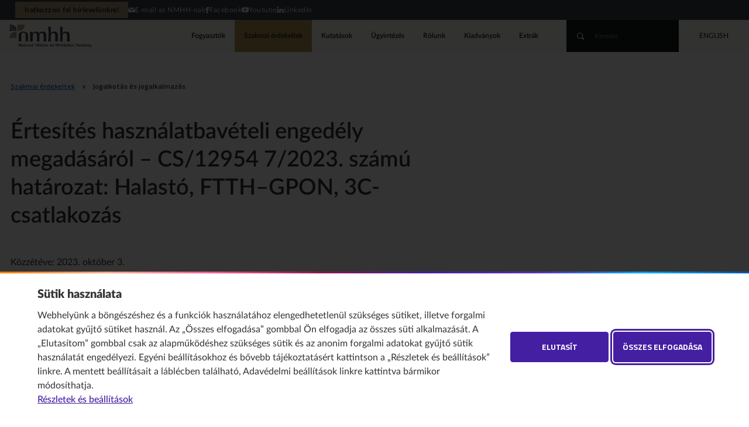

--- FILE ---
content_type: application/javascript; charset=UTF-8
request_url: https://e.infogram.com/js/dist/embed-loader-min.js
body_size: 3874
content:
!function(){var t={75:function(t){(function(){var e,i,n,r,a;"undefined"!=typeof performance&&null!==performance&&performance.now?t.exports=function(){return performance.now()}:"undefined"!=typeof process&&null!==process&&process.hrtime?(t.exports=function(){return(e()-a)/1e6},i=process.hrtime,r=(e=function(){var t;return 1e9*(t=i())[0]+t[1]})(),a=r-1e9*process.uptime()):Date.now?(t.exports=function(){return Date.now()-n},n=Date.now()):(t.exports=function(){return new Date().getTime()-n},n=new Date().getTime())}).call(this)},87:function(t,e,i){var n=i(75),r="undefined"==typeof window?i.g:window,a=["moz","webkit"],o="AnimationFrame",s=r["request"+o],h=r["cancel"+o]||r["cancelRequest"+o];for(var c=0;!s&&c<a.length;c++)s=r[a[c]+"Request"+o],h=r[a[c]+"Cancel"+o]||r[a[c]+"CancelRequest"+o];if(!s||!h){var f=0,l=0,u=[],d=1e3/60;s=function(t){if(0===u.length){var e=n(),i=Math.max(0,d-(e-f));f=i+e,setTimeout(function(){var t=u.slice(0);u.length=0;for(var e=0;e<t.length;e++)if(!t[e].cancelled)try{t[e].callback(f)}catch(t){setTimeout(function(){throw t},0)}},Math.round(i))}return u.push({handle:++l,callback:t,cancelled:!1}),l},h=function(t){for(var e=0;e<u.length;e++)u[e].handle===t&&(u[e].cancelled=!0)}}t.exports=function(t){return s.call(r,t)},t.exports.cancel=function(){h.apply(r,arguments)},t.exports.polyfill=function(t){!t&&(t=r),t.requestAnimationFrame=s,t.cancelAnimationFrame=h}}};var e={};function i(n){var r=e[n];if(void 0!==r)return r.exports;var a=e[n]={exports:{}};return t[n].call(a.exports,a,a.exports,i),a.exports}var n;i.g=function(){if("object"==typeof globalThis)return globalThis;try{return this||Function("return this")()}catch(t){if("object"==typeof window)return window}}(),i.rv=function(){return"1.0.14"},i.ruid="bundler=rspack@1.0.14",i(87).polyfill(),n=window.self===window.top,function(t,e,i){var r=["https://infogr.am","https://e.infogr.am","https://infogram.com","https://e.infogram.com"];var a=t.getComputedStyle||function(t){return t.currentStyle};var o;var s;var h;var c;var f=(o=[],s=[],h=function(t,e){return t.indexOf(e)},c=function(t,e){return -1!==h(t,e)},{add:function(t,e){!c(o,t)&&!c(s,e)&&(o.push(t),s.push(e))},contains:function(t){return c(o,t)},id:function(t){var e=h(o,t);return e>=0?s[e]:null}});function l(t){if(t.parentNode){var e;var i=(e=t,Array.prototype.indexOf.call(e.parentNode.childNodes,e));var n=l(t.parentNode);return n.push(i),n}return[]}function u(t){return!(t.left===t.right&&t.top===t.bottom&&t.right===t.top&&0===t.top)}function d(t,e){this.queue=t||[],this.processing={},this.origin=e,this.infographics={},this.legacyList=[],this.addIframesListener(),this.addScrollListener(),this.initWatcher(),this.handleResizeEvent()}var p=d.prototype;p.addIframesListener=function(){t.addEventListener("message",this.handleMessageEvent.bind(this))},p.addScrollListener=function(){t.addEventListener("scroll",this.handleScrollEvent.bind(this),{passive:!0,capture:!0}),t.addEventListener("resize",this.handleResizeEvent.bind(this))},p.handleResizeEvent=function(){this.vWidth=t.innerWidth||e.documentElement.clientWidth,this.vHeight=t.innerHeight||e.documentElement.clientHeight,this.handleScrollEvent()},p.checkVisible=function(){this.sortQueue();var t=[];this.queue.forEach((function(e){!e.viewed&&this.isElementVisible(e.container)&&(e.viewed=!0,t.push(e))}).bind(this)),t.forEach((function(t){this.processInfographic(t)}).bind(this))},p.handleScrollEvent=function(){!this.scrollBuffer&&(this.scrollBuffer=requestAnimationFrame((function(){this.checkVisible(),this.scrollBuffer=null}).bind(this)))},p.handleMessageEvent=function(t){if(this.origin!==t.origin){var e=/^https?:\/\//;var i="https://";var n=this.origin.replace(e,i);var a=t.origin.replace(e,i);if(a!==n&&-1===r.indexOf(a))return;-1===this.origin.indexOf(i)&&0===t.origin.indexOf(i)&&(this.origin=n)}var o=t.source;if(!f.contains(o)){for(var s in this.infographics)if(this.infographics.hasOwnProperty(s)&&this.infographics[s].iframe().contentWindow===o){f.add(o,s);break}}var h=f.id(o);if(h&&h in this.infographics)this.handleIframeEvent(h,t.data);else try{var c=t.data.split("#")[1].split(":")[0];for(var l in this.infographics)this.infographics.hasOwnProperty(s)&&this.infographics[l].id===c&&this.handleIframeEvent(l,t.data)}catch(t){}},p.handleIframeEvent=function(t,e){if("string"==typeof e){var i=e.split(":").shift();var n=this.infographics[t];var r;if("frameReady"===e){delete this.processing[t],0===Object.keys(this.processing).length&&(this.checkVisible(),this.processOne()),this.handleScrollEvent();return}if(/^iframeLoaded/.test(i))this.handleResizeEvent(),this.sendToIframe(t,"iframeWidth:"+n.containerWidth);else if(/^iframeHeight/.test(i)){r=n.iframe();var a=e.substr(i.length+1).replace(/^\s+|\s+$/g,"");this.sendToIframe(t,"iframeHeightReceived:"+a);var o=a+"px";r.style.height!==o&&(r.style.height=o,n.iframeHeight=a,this.fixForGannett(n))}}},p.fixForGannett=function(t){var e=t.container.parentNode;if(e&&e.parentNode){var i=e.parentNode;if(i&&i.className&&-1!==i.className.indexOf("oembed-infogram")){var n=t.containerWidth;var r=t.iframeHeight||t.iframe.style.height;i.setAttribute("data-width",n),i.setAttribute("data-height",r),$&&$.data&&($(i).data("width",n),$(i).data("height",r))}}},p.sendToIframe=function(t,e){var i=this.infographics[t];i&&i.iframe()&&i.iframe().contentWindow&&i.iframe().contentWindow.postMessage(e,this.origin)},p.isElementVisible=function(t,e){if(!t)return!1;var i=e||t.getBoundingClientRect();if(i.right<0||i.bottom<0||i.left>this.vWidth||i.top>this.vHeight||0===i.width&&0===i.height&&0===i.left&&0===i.top)return!1;var n=Math.min(this.vWidth-i.left,i.width);var r=Math.min(this.vHeight-i.top,i.height);var a=-1*Math.min(i.left,-0);return{top:-1*Math.min(i.top,-0),left:a,width:n,height:r}},p.initWatcher=function(){setInterval((function(){var t;for(t in this.infographics)if(this.infographics.hasOwnProperty(t)){var i=this.infographics[t];var n;if(i.container&&function(t){if(e.contains)return e.contains(t);var i=e.documentElement;for(;t;){if(t===i)return!0;t=t.parentNode}return!1}(i.container))n=i.container;else if(n=e.getElementById(t))i.container=n;else{delete this.infographics[t];continue}var r=n.offsetWidth;if(r&&i.containerWidth!==r){i.containerWidth=r;var o=a(n);var s=this.getHorizBorders(o)+this.getHorizPaddings(o);var h=parseInt(r,10)-s;i.iframe&&(i.iframe().style.width=h+"px",this.sendToIframe(t,"iframeWidth:"+h))}}this.legacyList&&this.legacyList.length&&(this.queue=this.legacyList.slice(0),this.legacyList.length=0,this.processQueue())}).bind(this),200)},p.getHorizBorders=function(t){return parseInt(t.getPropertyValue("border-left-width")||0,10)+parseInt(t.getPropertyValue("border-right-width")||0,10)},p.getHorizPaddings=function(t){return parseInt(t.getPropertyValue("padding-left")||0,10)+parseInt(t.getPropertyValue("padding-right")||0,10)},p.add=function(t,e,i,n){this.queue.push({id:t,title:n,container:e,type:i}),0===Object.keys(this.processing).length&&this.processQueue()},p.processInfographic=function(t){var e=this.queue.indexOf(t);if(!(e<0)){this.queue.splice(e,1);var i=function(){function t(){return Math.floor((1+Math.random())*65536).toString(16).substring(1)}return"ig-"+t()+t()+"-"+t()+"-"+t()+"-"+t()+"-"+t()+t()+t()}();t.id=function(t){return t.replace("infogram_0_","").replace(/(http(s?):\/\/infogr(\.am|am\.com)\/)/,"").replace(/\s/g,"")}(t.id),t.container.id=i,t.containerWidth=parseInt(t.container.offsetWidth,10);var n=this.createIframe(t.id,t.title||"",t.type,t.containerWidth);var r;for(t.iframe=(r=t,function(){return r.container.getElementsByTagName("iframe")[0]});t.container.firstChild;)t.container.removeChild(t.container.lastChild);t.container.appendChild(n),this.infographics[i]=t,this.processing[i]=t}},p.sortQueue=function(){this.queue.sort(function(t,e){return function(t,e){var i=t.getBoundingClientRect();var n=e.getBoundingClientRect();var r=u(i);if(r!=u(n))return r?-1:1;var a=Math.abs(i.top)-Math.abs(n.top);if(0!=a)return a;var o=0;var s=l(t);var h=l(e);for(;o<s.length&&o<h.length&&s[o]===h[o];)o++;return o<s.length&&o<h.length?s[o]-h[o]:0}(t.container,e.container)})},p.processOne=function(){if(0!==this.queue.length)this.sortQueue(),this.processInfographic(this.queue[0])},p.processQueue=function(){for(;this.queue.length>0;)this.processOne()},p.createIframe=function(t,i,r,a){var o=e.createElement("iframe");var s=this.origin+"/"+t+"?parent_url="+encodeURIComponent(e.location.href)+"&src=embed";"image"===r&&(s+="&type=image"),n&&(s+="#async_embed"),i=i.replace(/&/g,"&amp;").replace(/</g,"&lt;").replace(/>/g,"&gt;").replace(/\"/g,"&quot;");var h=o.style;return h.border="none",h.width=a+"px",h.height="130px",o.src=s,o.setAttribute("scrolling","no"),o.setAttribute("frameborder","0"),o.setAttribute("allowfullscreen",""),i&&o.setAttribute("title",i),o},p.process=function(){var t=this;Object.keys(this.processing).forEach(function(i){var n=t.processing[i];!e.body.contains(n.container)&&(delete t.processing[i],delete t.infographics[i])});var i=v();var n=i.length;for(var r=0;r<n;r++){var a=i[r];this.add(a.id,a.container,a.type,a.title)}};var g=[];function v(){var i=[];var n=e.querySelectorAll(".infogram-embed");var r=n.length;for(var a=0;a<r;a++){var o=n[a];if(!(o.getAttribute("data-processed")&&g.indexOf(o)>-1)){var s=o.getAttribute("data-id");var h=o.getAttribute("data-type");var c=o.getAttribute("data-title");var f=t.getComputedStyle(o);"0px"==f.getPropertyValue("height")&&"0px"==f.getPropertyValue("min-height")&&o.style.setProperty("min-height","1px"),o.setAttribute("data-processed",1),g.push(o),i.push({container:o,id:s,title:c,type:h})}}return i}if(!t[i]||!t[i].initialized){var m;m=e.getElementById("infogram-async")?e.getElementById("infogram-async").src:t[i].script;var y=v();var b;var w;var E;var x;t[i]&&t[i].list&&t[i].list.length&&Array.prototype.push.apply(y,t[i].list);var I=new d(y,(b=m,(w=e.createElement("A")).href=b,E=w.port&&80!=w.port&&443!=w.port?":"+w.port:"",x="http:",w.protocol.length>2?x=w.protocol:t.location.protocol.length>2&&(x=t.location.protocol),x+"//"+w.hostname+E));I.processOne(),t[i]={add:I.add.bind(I),process:I.process.bind(I),list:I.legacyList,initialized:!0}}}(window,document,"InfogramEmbeds")}();